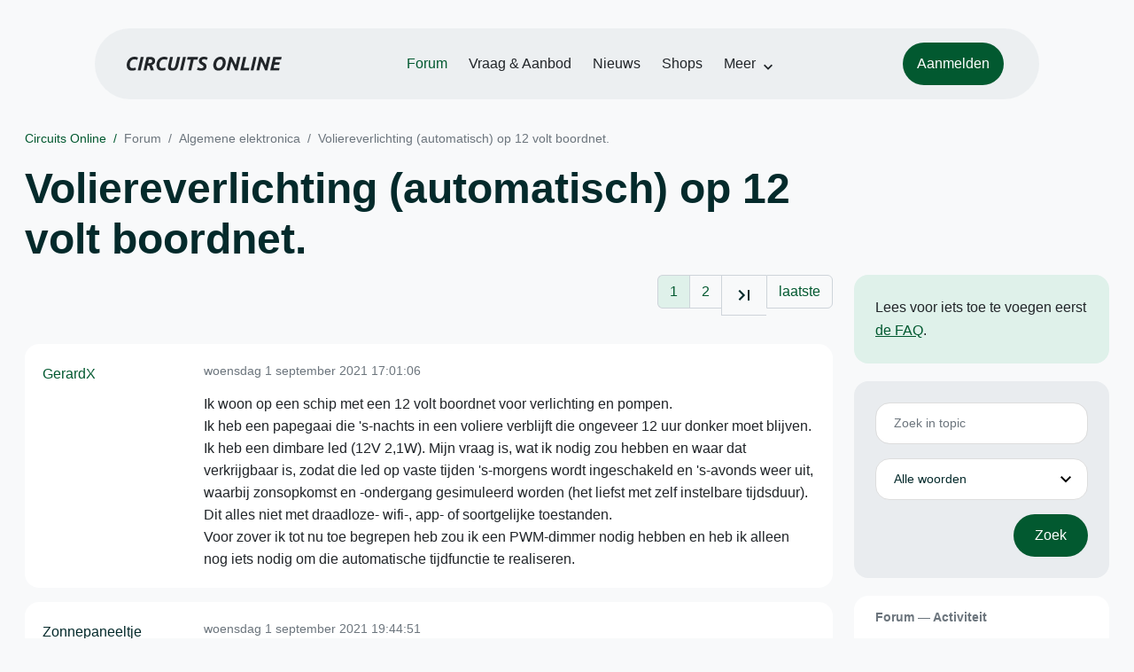

--- FILE ---
content_type: text/html; charset=ISO-8859-15
request_url: https://www.circuitsonline.net/forum/view/message/2289805
body_size: 13233
content:
<!DOCTYPE html>
<html lang="nl" class="style-automode style-normal">
<head>
  <meta http-equiv="Content-Type" content="text/html; charset=ISO-8859-15">
  <meta name="viewport" content="width=device-width,initial-scale=1">
  <title>Voliereverlichting (automatisch) op 12 volt boordnet. - Forum - Circuits Online</title>
  <link rel="stylesheet" href="/min?g=twentyfour-theme-css&amp;v=voFBUdfRb3ZJl4SGK7Dh4pf6ULA">

  <link rel="alternate" title="Circuits Online RSS feed" type="application/atom+xml" href="/rss">
  <meta name="author" content="Stichting Circuits Online">
  <link rel="shortcut icon" href="/favicon.ico">
  <script type="application/json" id="clientData">{"low_reso_form_action":"\/site-preference?type=low_reso","analytics":{"base_url":"https:\/\/analytics.circuitsonline.net\/","site_id":"1","sidebar":"yes","font":"default"}}</script>  <script src="/min?g=twentyfour-theme-js&amp;v=vwSmn05Lt8lutFRcFvYSBowqV0g" defer></script>
<script src="/min?g=forum.first-unread-js&amp;v=12QznLHFQV7ehLAmDmnVSTaDh7Q" defer></script>
<script src="/min?g=set-active-js&amp;v=WbdGP6txO090A4Di63RBPBbdy_0" defer></script>

</head>
<body>

            

<div class="main-navigation">
  <div class="main-navigation__row">
    <nav class="main-navigation__nav navbar navbar-expand js-set-active">
      <div class="container-fluid">
        <a href="/" class="navbar-brand"><img src="/assets/images/logo.svg?v=TZwq5KgQQh6qJscctdGOAAhuXtE" class="logo" alt="Circuits Online logo"><img src="/assets/images/logo-dark.svg?v=IV74dOVWBUje4259yBH_0CsgzXQ" class="logo-dark" alt="Circuits Online logo"></a>
        <ul class="navbar-nav">
                      <li class="nav-item"><a class="nav-link" href="/forum">Forum</a></li>
                      <li class="nav-item"><a class="nav-link" href="/aanbod">Vraag &amp; Aanbod</a></li>
                      <li class="nav-item"><a class="nav-link" href="/nieuws">Nieuws</a></li>
                      <li class="nav-item"><a class="nav-link" href="/shops">Shops</a></li>
                    <li class="nav-item dropdown">
            <a class="nav-link dropdown-toggle" href="#" role="button" data-bs-toggle="dropdown" aria-expanded="false">Meer</a>
            <ul class="dropdown-menu">
                              <li><a class="dropdown-item" href="/artikelen">Artikelen</a></li>
                              <li><a class="dropdown-item" href="/schakelingen">Schakelingen</a></li>
                              <li><a class="dropdown-item" href="/download">Downloads</a></li>
                              <li><a class="dropdown-item" href="/doneren">Doneren</a></li>
                              <li><a class="dropdown-item" href="/links">Links</a></li>
                              <li><a class="dropdown-item" href="/contact">Contact</a></li>
                          </ul>
          </li>
        </ul>
        <div class="main-navigation__account">
                      <a href="/my/login" class="btn">
              <span>Aanmelden</span>
              <svg class="icon icon--person" aria-hidden="true" focusable="false"><use xlink:href="/assets/images/icons.svg?v=O7jJGy0W9ch--tQExxxFdN9M86k#person"></use></svg>
            </a>
                  </div>
        <button class="btn main-navigation__offcanvas-button" type="button" data-bs-toggle="offcanvas" data-bs-target="#mainNavigationOffcanvas" aria-controls="mainNavigationOffcanvas"><span class="navbar-toggler-icon"></span></button>
      </div>
    </nav>
  </div>
</div>

<div class="main-navigation-offcanvas offcanvas offcanvas-end js-set-active" tabindex="-1" id="mainNavigationOffcanvas">
  <button type="button" class="btn btn-close" data-bs-dismiss="offcanvas" aria-label="Sluiten"><svg class="icon icon--close" aria-hidden="true" focusable="false"><use xlink:href="/assets/images/icons.svg?v=O7jJGy0W9ch--tQExxxFdN9M86k#close"></use></svg></button>
  <div class="offcanvas-body">
    <ul class="main-navigation-offcanvas__primary nav flex-column">
              <li class="nav-item"><a class="nav-link" href="/forum">Forum</a></li>
              <li class="nav-item"><a class="nav-link" href="/aanbod">Vraag &amp; Aanbod</a></li>
              <li class="nav-item"><a class="nav-link" href="/nieuws">Nieuws</a></li>
              <li class="nav-item"><a class="nav-link" href="/shops">Shops</a></li>
          </ul>
    <ul class="main-navigation-offcanvas__secondary nav flex-column">
              <li class="nav-item"><a class="nav-link" href="/artikelen">Artikelen</a></li>
              <li class="nav-item"><a class="nav-link" href="/schakelingen">Schakelingen</a></li>
              <li class="nav-item"><a class="nav-link" href="/download">Downloads</a></li>
              <li class="nav-item"><a class="nav-link" href="/doneren">Doneren</a></li>
              <li class="nav-item"><a class="nav-link" href="/links">Links</a></li>
              <li class="nav-item"><a class="nav-link" href="/contact">Contact</a></li>
          </ul>
  </div>
</div>

      
            
      
                                    <div class="container" itemscope itemtype="https://schema.org/DiscussionForumPosting">
        <div class="row">
      <div class="content--forum content--forum-topic order-1 col-xl-9 content">
        <div class="content__head">
          <nav class="content__head__breadcrumb" aria-label="Kruimelpad"><ol><li><a href="/">Circuits Online</a></li><li><a href="/forum">Forum</a></li><li><a href="/forum/section/5">Algemene elektronica</a></li><li><a href="/forum/view/155560">Voliereverlichting (automatisch) op 12 volt boordnet.</a></li></ol></nav>
          <h1 itemprop="headline">Voliereverlichting (automatisch) op 12 volt boordnet.</h1>

                  </div>
      </div>
    </div>
    <div class="row">
      <aside class="col-xl-3 order-2">
                  
<div class="sidebar sidebar--forum-info sidebar--forum-info--show-mobile">
    <div class="sidebar__content">
                  <p>Lees voor iets toe te voegen eerst <a href="/forum/faq">de FAQ</a>.</p>
      
            
      </div>
</div>
                  <div class="sidebar sidebar--forum-topic-search">
  <div class="sidebar__content">
      <div class="alert alert-danger form-errors form-errors--empty" id="forum_topic_search_errors">
    <svg class="icon icon--dangerous" aria-hidden="true" focusable="false"><use href="/assets/images/icons.svg?v=O7jJGy0W9ch--tQExxxFdN9M86k#dangerous"></use></svg>
    <ul>
          </ul>
  </div>


<form class="form coForm" method="get" name="forum_topic_search" action="/forum/view/155560">
          <div class="form--forum_topic_search">
                                                    
                          
        <div class="form-element form-element--text" id="forum_topic_search_query">
                      <label class="form-label" for="forum-topic-search-query--Xgl2qLPDU7w">Zoek</label>
              <input class="form-control formText" placeholder="Zoek in topic" id="forum-topic-search-query--Xgl2qLPDU7w" type="text" name="query" value>

                            </div>
                                                
        
        <div class="form-element form-element--select" id="forum_topic_search_mode">
                      <label class="form-label">Modus</label>
            <select class="form-select formSelect" name="mode">
      <option value="and" selected>Alle woorden</option>
      <option value="or">E&eacute;n of meer woorden</option>
      <option value="user">Gebruiker</option>
  </select>
                            </div>
          
          <button type="submit" class="btn btn-primary">Zoek</button>
            </div>
</form>
  </div>
</div>

                  
<div class="tracker tracker--forum">
  <div class="tracker__head">
    <h6><a href="/forum/active">Forum &#x2014; Activiteit</a></h6>
  </div>
  <ol class="listing listing--small listing--forum-tracker">
                <li class="list-item" data-is-new-stamp="1768476564">
        <span class="image"><svg class="icon icon--description" aria-hidden="true" focusable="false"><use href="/assets/images/icons.svg?v=O7jJGy0W9ch--tQExxxFdN9M86k#description"></use></svg></span>
        <div>
          <div>
            <h6><a href="/forum/view/170970/last" rel="nofollow">OR-schakeling mbv diode</a></h6>
            <span class="meta">15 jan 2026, 12:29 &#x2014; fred101</span>
          </div>
        </div>
      </li>
                <li class="list-item" data-is-new-stamp="1768471156">
        <span class="image"><svg class="icon icon--description" aria-hidden="true" focusable="false"><use href="/assets/images/icons.svg?v=O7jJGy0W9ch--tQExxxFdN9M86k#description"></use></svg></span>
        <div>
          <div>
            <h6><a href="/forum/view/170959/last" rel="nofollow">V-Cuts in Kicad</a></h6>
            <span class="meta">15 jan 2026, 10:59 &#x2014; Arco</span>
          </div>
        </div>
      </li>
                <li class="list-item" data-is-new-stamp="1768470983">
        <span class="image"><svg class="icon icon--description" aria-hidden="true" focusable="false"><use href="/assets/images/icons.svg?v=O7jJGy0W9ch--tQExxxFdN9M86k#description"></use></svg></span>
        <div>
          <div>
            <h6><a href="/forum/view/169440/last" rel="nofollow">Hall-effect &#039;encoder&#039; signaal omzetten naar kwadratuur encoder signaal</a></h6>
            <span class="meta">15 jan 2026, 10:56 &#x2014; Corné 12</span>
          </div>
        </div>
      </li>
                <li class="list-item" data-is-new-stamp="1768469616">
        <span class="image"><svg class="icon icon--description" aria-hidden="true" focusable="false"><use href="/assets/images/icons.svg?v=O7jJGy0W9ch--tQExxxFdN9M86k#description"></use></svg></span>
        <div>
          <div>
            <h6><a href="/forum/view/170969/last" rel="nofollow">Hoofdtelefoon MT logic HP84 richting gevoelig.</a></h6>
            <span class="meta">15 jan 2026, 10:33 &#x2014; Sine</span>
          </div>
        </div>
      </li>
      </ol>
</div>

                  
<div class="tracker tracker--aanbod">
  <div class="tracker__head">
    <h6><a href="/aanbod">Vraag &amp; Aanbod &#x2014; Activiteit</a></h6>
  </div>
  <ol class="listing listing--small listing--aanbod-tracker">
                <li class="list-item" data-is-new-stamp="1768423970">
        <span class="image"><svg class="icon icon--shopping-bag" aria-hidden="true" focusable="false"><use href="/assets/images/icons.svg?v=O7jJGy0W9ch--tQExxxFdN9M86k#shopping_bag"></use></svg></span>
        <div>
          <div>
            <h6><a href="/aanbod/35429/componenten/gallen-16v8-en-20v8.html">Gallen 16V8 en 20V8</a></h6>
            <span class="meta">14 jan 2026, 21:52 &#x2014; Electronica_Shop</span>
          </div>
        </div>
      </li>
                <li class="list-item" data-is-new-stamp="1768330906">
        <span class="image"><svg class="icon icon--shopping-bag" aria-hidden="true" focusable="false"><use href="/assets/images/icons.svg?v=O7jJGy0W9ch--tQExxxFdN9M86k#shopping_bag"></use></svg></span>
        <div>
          <div>
            <h6><a href="/aanbod/35428/gereedschap/creality-3d-falcon-a1-laser-engraver.html">Creality 3D Falcon A1 Laser Engraver</a></h6>
            <span class="meta">13 jan 2026, 20:01 &#x2014; Stynus</span>
          </div>
        </div>
      </li>
                <li class="list-item" data-is-new-stamp="1768306057">
        <span class="image"><svg class="icon icon--shopping-bag" aria-hidden="true" focusable="false"><use href="/assets/images/icons.svg?v=O7jJGy0W9ch--tQExxxFdN9M86k#shopping_bag"></use></svg></span>
        <div>
          <div>
            <h6><a href="/aanbod/35425/audio-en-video/cijber-shot-css-hd2.html">cijber-shot css-hd2</a></h6>
            <span class="meta">13 jan 2026, 13:07 &#x2014; winands</span>
          </div>
        </div>
      </li>
                <li class="list-item" data-is-new-stamp="1768151896">
        <span class="image"><svg class="icon icon--shopping-bag" aria-hidden="true" focusable="false"><use href="/assets/images/icons.svg?v=O7jJGy0W9ch--tQExxxFdN9M86k#shopping_bag"></use></svg></span>
        <div>
          <div>
            <h6><a href="/aanbod/35421/overige/gereserveert-computerset-met-w11-ssd-en-linux-mint-ssd.html">Gereserveert - Computerset met W11 SSD en! Linux Mint SSD</a></h6>
            <span class="meta">11 jan 2026, 18:18 &#x2014; blackdog</span>
          </div>
        </div>
      </li>
      </ol>
</div>

              </aside>
      <article class="content--forum content--forum-topic order-1 col-xl-9 content">
        <div class="content__content">
                      <link itemprop="url" href="/forum/view/155560">
  <meta itemprop="datePublished" content="2021-09-01T17:01:06+02:00">
<div itemprop="interactionStatistic" itemscope itemtype="https://schema.org/InteractionCounter">
  <meta itemprop="interactionType" content="https://schema.org/CommentAction">
  <meta itemprop="userInteractionCount" content="39">
</div>



<div class="forum-topic-header forum-topic-header--has-pager">
  <div><a href="#" class="btn btn-primary btn-icon btn-sm"><svg class="icon icon--arrow-downward" aria-hidden="true" focusable="false"><use href="/assets/images/icons.svg?v=O7jJGy0W9ch--tQExxxFdN9M86k#arrow_downward"></use></svg>Eerste ongelezen bericht</a></div>
  <nav class="pager" role="navigation"><ul><li class="is-active"><a href="/forum/view/155560/1">1</a></li><li><a href="/forum/view/155560/2">2</a></li><li><a href="/forum/view/155560/2" title="Laatste pagina"><svg class="icon icon--last_page"><use xlink:href="/assets/images/icons.svg#last_page"></use></svg></a></li><li><a href="/forum/view/155560/last" rel="nofollow">laatste</a></li></ul></nav>
</div>

                                                                                                                                                          
  
  <div class="user-message-list user-message-list--forum">
          <div class="user-message-list__message user-message-list__message--topicstart" data-id="2289805" data-timestamp="1630508466">
        <div class="user-message-list__message__name" itemprop="author" itemscope itemtype="https://schema.org/Person">
          <h6 itemprop="name">
                          <a href="/forum/user/64087" class="is-starter" title="GerardX (topic starter)" itemprop="url">
                GerardX
              </a>
                      </h6>
                                      </div>
        <div class="user-message-list__message__content">
          <div class="user-message-list__message__content__meta">
            <div class="user-message-list__message__content__meta__date" >
              <a id="2289805" href="/forum/view/message/2289805#2289805" rel="nofollow">              <time datetime="2021-09-01T17:01:06+02:00">woensdag 1 september 2021 17:01:06</time>              </a>            </div>
            <div class="user-message-list__message__content__meta__icons">
              
            </div>
          </div>
          <div class="user-message-list__message__content__content" itemprop="text">
            <p>Ik woon op een schip met een 12 volt boordnet voor verlichting en pompen.<br>Ik heb een papegaai die &#039;s-nachts in een voliere verblijft die ongeveer 12 uur donker moet blijven.<br>Ik heb een dimbare led (12V 2,1W). Mijn vraag is, wat ik nodig zou hebben en waar dat verkrijgbaar is, zodat die led op vaste tijden &#039;s-morgens wordt ingeschakeld en &#039;s-avonds weer uit, waarbij zonsopkomst en -ondergang gesimuleerd worden (het liefst met zelf instelbare tijdsduur). Dit alles niet met draadloze- wifi-, app- of soortgelijke toestanden.<br>Voor zover ik tot nu toe begrepen heb zou ik een PWM-dimmer nodig hebben en heb ik alleen nog iets nodig om die automatische tijdfunctie te realiseren.</p>

                      </div>
          
        </div>
        <div class="user-message-list__message__icons">
          
        </div>
      </div>
          <div class="user-message-list__message" data-id="2289853" data-timestamp="1630518291" itemprop="comment" itemscope itemtype="https://schema.org/Comment">
        <div class="user-message-list__message__name" itemprop="author" itemscope itemtype="https://schema.org/Person">
          <h6 itemprop="name">
                          <a href="/forum/user/17721" class="user" title="Zonnepaneeltje" itemprop="url">
                Zonnepaneeltje
              </a>
                      </h6>
                                      </div>
        <div class="user-message-list__message__content">
          <div class="user-message-list__message__content__meta">
            <div class="user-message-list__message__content__meta__date" >
              <a id="2289853" href="/forum/view/message/2289853#2289853" rel="nofollow">              <time datetime="2021-09-01T19:44:51+02:00" itemprop="dateCreated">woensdag 1 september 2021 19:44:51</time>              </a>            </div>
            <div class="user-message-list__message__content__meta__icons">
              
            </div>
          </div>
          <div class="user-message-list__message__content__content" itemprop="text">
            <p>Zoiets?<br><a href="https://www.dimmersystem.com/en/p/automatic-dimmer-timer-12-24v-led" target="_blank" rel="nofollow noopener">https://www.dimmersystem.com/en/p/automatic-dimmer-timer-12-24v-led</a></p>

                      </div>
          
        </div>
        <div class="user-message-list__message__icons">
          
        </div>
      </div>
          <div class="user-message-list__message" data-id="2289876" data-timestamp="1630524432" itemprop="comment" itemscope itemtype="https://schema.org/Comment">
        <div class="user-message-list__message__name" itemprop="author" itemscope itemtype="https://schema.org/Person">
          <h6 itemprop="name">
                          <a href="/forum/user/64087" class="is-starter" title="GerardX (topic starter)" itemprop="url">
                GerardX
              </a>
                      </h6>
                                      </div>
        <div class="user-message-list__message__content">
          <div class="user-message-list__message__content__meta">
            <div class="user-message-list__message__content__meta__date" >
              <a id="2289876" href="/forum/view/message/2289876#2289876" rel="nofollow">              <time datetime="2021-09-01T21:27:12+02:00" itemprop="dateCreated">woensdag 1 september 2021 21:27:12</time>              </a>            </div>
            <div class="user-message-list__message__content__meta__icons">
              
            </div>
          </div>
          <div class="user-message-list__message__content__content" itemprop="text">
            <blockquote class="ubbq"><p><a href="/forum/view/message/2289853#2289853" class="quote">Op 1 september 2021 19:44:51 schreef Zonnepaneeltje</a>:<br>Zoiets?<br><a href="https://www.dimmersystem.com/en/p/automatic-dimmer-timer-12-24v-led" target="_blank" rel="nofollow noopener">https://www.dimmersystem.com/en/p/automatic-dimmer-timer-12-24v-led</a></p></blockquote><p>Ja, dit lijkt precies wat ik zoek <img class="smilie" src="/images/smilies/smile.gif" alt=":)">. Helaas wordt er geen merk en type genoemd, zodat het moeilijk was om een Nederlandse leverancier te vinden. Maar gezocht middels &quot;Afbeeldingen&quot; van Startpage.nl vond ik dat deze onder verschillende merk-/typenamen wordt aangeboden, waaronder &quot;Time12V&quot; voor 33,20 bij solarfence.nl.<br>Nu nog een oplossing vinden dat bij daglicht binnen de geprogrammeerde tijd, het licht niet blijft branden. Maar eerst maar eens kijken of ik wat ik met deze dimmer kan realiseren.</p>

                      </div>
          
        </div>
        <div class="user-message-list__message__icons">
          
        </div>
      </div>
          <div class="user-message-list__message" data-id="2289884" data-timestamp="1630527221" itemprop="comment" itemscope itemtype="https://schema.org/Comment">
        <div class="user-message-list__message__name" itemprop="author" itemscope itemtype="https://schema.org/Person">
          <h6 itemprop="name">
                          <a href="/forum/user/23010" class="user" title="maus0611" itemprop="url">
                maus0611
              </a>
                      </h6>
                                      </div>
        <div class="user-message-list__message__content">
          <div class="user-message-list__message__content__meta">
            <div class="user-message-list__message__content__meta__date" >
              <a id="2289884" href="/forum/view/message/2289884#2289884" rel="nofollow">              <time datetime="2021-09-01T22:13:41+02:00" itemprop="dateCreated">woensdag 1 september 2021 22:13:41</time>              </a>            </div>
            <div class="user-message-list__message__content__meta__icons">
              
            </div>
          </div>
          <div class="user-message-list__message__content__content" itemprop="text">
            <p>Het licht na de dimmer nog eens laten schakelen door een tijdklok. Die bestaan als dinrail versie en die kunnen vaak iets schakelen buiten hun eigen voeding om.</p>

                      </div>
          
        </div>
        <div class="user-message-list__message__icons">
          
        </div>
      </div>
          <div class="user-message-list__message" data-id="2289891" data-timestamp="1630528204" itemprop="comment" itemscope itemtype="https://schema.org/Comment">
        <div class="user-message-list__message__name" itemprop="author" itemscope itemtype="https://schema.org/Person">
          <h6 itemprop="name">
                          <a href="/forum/user/64087" class="is-starter" title="GerardX (topic starter)" itemprop="url">
                GerardX
              </a>
                      </h6>
                                      </div>
        <div class="user-message-list__message__content">
          <div class="user-message-list__message__content__meta">
            <div class="user-message-list__message__content__meta__date" >
              <a id="2289891" href="/forum/view/message/2289891#2289891" rel="nofollow">              <time datetime="2021-09-01T22:30:04+02:00" itemprop="dateCreated">woensdag 1 september 2021 22:30:04</time>              </a>            </div>
            <div class="user-message-list__message__content__meta__icons">
              
            </div>
          </div>
          <div class="user-message-list__message__content__content" itemprop="text">
            <blockquote class="ubbq"><p><a href="/forum/view/message/2289884#2289884" class="quote">Op 1 september 2021 22:13:41 schreef maus0611</a>:<br>Het licht na de dimmer nog eens laten schakelen door een tijdklok. Die bestaan als dinrail versie en die kunnen vaak iets schakelen buiten hun eigen voeding om.</p></blockquote><p>Ik denk toch niet dat dat de oplossing is. Immers, wanneer ik de dimmer laat opschakelen van 0 naar 100% in een half uur vanaf 07.30 uur en laat afschakelen van 100 naar 0% vanaf 19.30 uur is de tijd daartussen wanneer er volop daglicht is, nogal verschillend &#039;s-zomers of &#039;s-winters. Dus denk ik dat ik het meer in de richting van een lichtgevoelige schakelaar moet zoeken want ik denk niet dat al deze functies, zeker niet op basis van een ingangsspanning van 12 volt, in 1 apparaat te vinden zijn.<br>Ook moet ik er nog voor zorgen dat de nachtkooi buiten die tijd donker is ook in de zomer. Dat denk ik te kunnen realiseren door een goed afsluitbaar rolgordijn waarvan een motortje door een tijdschakelaar bedient wordt. Maar ... stap voor stap. <img class="smilie" src="/images/smilies/smile.gif" alt=":)"></p>

                      </div>
          
        </div>
        <div class="user-message-list__message__icons">
          
        </div>
      </div>
          <div class="user-message-list__message" data-id="2289914" data-timestamp="1630532406" itemprop="comment" itemscope itemtype="https://schema.org/Comment">
        <div class="user-message-list__message__name" itemprop="author" itemscope itemtype="https://schema.org/Person">
          <h6 itemprop="name">
                          <a href="/forum/user/41889" class="user" title="K7Jz" itemprop="url">
                K7Jz
              </a>
                      </h6>
                                      </div>
        <div class="user-message-list__message__content">
          <div class="user-message-list__message__content__meta">
            <div class="user-message-list__message__content__meta__date" >
              <a id="2289914" href="/forum/view/message/2289914#2289914" rel="nofollow">              <time datetime="2021-09-01T23:40:06+02:00" itemprop="dateCreated">woensdag 1 september 2021 23:40:06</time>              </a>            </div>
            <div class="user-message-list__message__content__meta__icons">
              
            </div>
          </div>
          <div class="user-message-list__message__content__content" itemprop="text">
            <p>Arduinokloontje, datum en tijd erin, astrotabelletje.</p><p>(Ik zou zelf een ESP nemen, tijd synchroniseren via WiFi, dimmer aanpassen  ia wifi, maar ik respecteer je wens <img class="smilie" src="/images/smilies/wink.gif" alt=";)"></p>

                      </div>
          
        </div>
        <div class="user-message-list__message__icons">
          
        </div>
      </div>
          <div class="user-message-list__message" data-id="2289918" data-timestamp="1630547431" itemprop="comment" itemscope itemtype="https://schema.org/Comment">
        <div class="user-message-list__message__name" itemprop="author" itemscope itemtype="https://schema.org/Person">
          <h6 itemprop="name">
                          <a href="/forum/user/64087" class="is-starter" title="GerardX (topic starter)" itemprop="url">
                GerardX
              </a>
                      </h6>
                                      </div>
        <div class="user-message-list__message__content">
          <div class="user-message-list__message__content__meta">
            <div class="user-message-list__message__content__meta__date" >
              <a id="2289918" href="/forum/view/message/2289918#2289918" rel="nofollow">              <time datetime="2021-09-02T03:50:31+02:00" itemprop="dateCreated">donderdag 2 september 2021 03:50:31</time>              </a>            </div>
            <div class="user-message-list__message__content__meta__icons">
              
            </div>
          </div>
          <div class="user-message-list__message__content__content" itemprop="text">
            <blockquote class="ubbq"><p><a href="/forum/view/message/2289914#2289914" class="quote">Op 1 september 2021 23:40:06 schreef K7Jz</a>:<br>Arduinokloontje, datum en tijd erin, astrotabelletje.</p></blockquote><p>Voor insiders waarschijnlijk begrijpelijk, maar ik snap hier niets van. Graag dus wat uitleg. Ik heb wel nog een Raspberry Pi over. Dacht dat Arduino ook zoiets was.</p><blockquote class="ubbq"><p>(Ik zou zelf een ESP nemen, tijd synchroniseren via WiFi, dimmer aanpassen  via wifi, maar ik respecteer je wens <img class="smilie" src="/images/smilies/wink.gif" alt=";)">).</p></blockquote><p>WAT is een ESP? HOE synchroniseer je tijd via Wifi? HOE pas je een dimmer aan via Wifi? Je ziet dat dit allemaal hocus pocus voor mij is en dit dus blijft, zonder een stap voor stap HOE-verhaal. <img class="smilie" src="/images/smilies/frown.gif" alt=":("><br>Dit is net zoiets als &quot;Bak een taart&quot; zonder (goed) recept. <img class="smilie" src="/images/smilies/wink.gif" alt=";)"></p>

                      </div>
          
        </div>
        <div class="user-message-list__message__icons">
          
        </div>
      </div>
          <div class="user-message-list__message" data-id="2289921" data-timestamp="1630560936" itemprop="comment" itemscope itemtype="https://schema.org/Comment">
        <div class="user-message-list__message__name" itemprop="author" itemscope itemtype="https://schema.org/Person">
          <h6 itemprop="name">
                          <a href="/forum/user/17721" class="user" title="Zonnepaneeltje" itemprop="url">
                Zonnepaneeltje
              </a>
                      </h6>
                                      </div>
        <div class="user-message-list__message__content">
          <div class="user-message-list__message__content__meta">
            <div class="user-message-list__message__content__meta__date" >
              <a id="2289921" href="/forum/view/message/2289921#2289921" rel="nofollow">              <time datetime="2021-09-02T07:35:36+02:00" itemprop="dateCreated">donderdag 2 september 2021 07:35:36</time>              </a>            </div>
            <div class="user-message-list__message__content__meta__icons">
              
            </div>
          </div>
          <div class="user-message-list__message__content__content" itemprop="text">
            <p>Ja, wat een onzin dat alles tegenwoordig maar via wifi of zelfs via internet moet.<br>Zowel de tijd als je verlichting als je gordijn kun je met een arduino doen.<br>Lees je maar eens in in Arduino.</p>

                      </div>
          
        </div>
        <div class="user-message-list__message__icons">
          
        </div>
      </div>
          <div class="user-message-list__message" data-id="2289923" data-timestamp="1630563116" itemprop="comment" itemscope itemtype="https://schema.org/Comment">
        <div class="user-message-list__message__name" itemprop="author" itemscope itemtype="https://schema.org/Person">
          <h6 itemprop="name">
                          <a href="/forum/user/8231" class="user" title="Lucky Luke" itemprop="url">
                Lucky Luke
              </a>
                      </h6>
                                          <p class="user-message-list__message__name__signature"><a href="https://www.eluke.nl" target="_blank" rel="nofollow noopener">Eluke.nl</a> | handgetypt | I&#039;m a poor, lonesome cowboy, with a long, long way to go.</p>
                  </div>
        <div class="user-message-list__message__content">
          <div class="user-message-list__message__content__meta">
            <div class="user-message-list__message__content__meta__date" >
              <a id="2289923" href="/forum/view/message/2289923#2289923" rel="nofollow">              <time datetime="2021-09-02T08:11:56+02:00" itemprop="dateCreated">donderdag 2 september 2021 08:11:56</time>              </a>            </div>
            <div class="user-message-list__message__content__meta__icons">
              
            </div>
          </div>
          <div class="user-message-list__message__content__content" itemprop="text">
            <blockquote class="ubbq"><p><a href="/forum/view/message/2289805#2289805" class="quote">Op 1 september 2021 17:01:06 schreef GerardX</a>:.<br>Voor zover ik tot nu toe begrepen heb zou ik een PWM-dimmer nodig hebben en heb ik alleen nog iets nodig om die automatische tijdfunctie te realiseren.</p></blockquote><p>PWM knippert (zo snel dat &lsquo;normale stervelingen&rsquo; het normaal gesproken niet zien*), ik weet niet hoe snel een vogel kijkt en of die dat geknipper kunnen zien. Maar met een regelbare stroombron ben je daar van af, die knippert niet. In dit stadium van je project misschien teveel een detail maar dan is het maar vast genoemd. Het blijft nog steeds een dimmer, daar ging het om.</p><p>Overigens helemaal met je eens dat WiFi toestanden niet nodig zijn.</p><p>Wil je zelf iets bouwen of hoop je dat er iets kant-en-klaars te koop is?<br>Indien zelf bouwen: met modules als schakelklokken en schemerschakelaars, etc, of met lose condensatortjes, weerstandjes, transistortjes en dingen als Arduino of Raspberry Pi?</p><p>(Raspberry Pi is &ldquo;gooi er een computer tegenaan&rdquo; met alle problemen die daar weer bij kunnen komen: corrupt geraakte geheugenkaarten en een stroomverbruik waarbij de lamp overdag uitdoen met een computer zuiniger had gekund door de lamp aan te laten en de computer weg te laten&hellip; goed, goed, goed, met een read-only operating system, een goed merk geheugenkaart, en een zuinige slaapstand is daar misschien een mouw aan te passen&hellip; maar net als &lsquo;wifi toestanden&rsquo; wordt het een complex en onbetrouwbaar geheel)</p><p>*) behalve als er iets beweegt, dan krijg je stroboscopische effecten. En dan zijn er nog de niet-normale stervelingen&hellip; die bijvoorbeeld  dat geknipper sneller opvalt. Maarja, de gemiddelde normale sterveling heeft ook geen papegaai en woont gewoon saaiweg in een flatje of rijtjeshuis&hellip;</p>

                      </div>
          
        </div>
        <div class="user-message-list__message__icons">
          
        </div>
      </div>
          <div class="user-message-list__message" data-id="2289928" data-timestamp="1630565493" itemprop="comment" itemscope itemtype="https://schema.org/Comment">
        <div class="user-message-list__message__name" itemprop="author" itemscope itemtype="https://schema.org/Person">
          <h6 itemprop="name">
                          <a href="/forum/user/64087" class="is-starter" title="GerardX (topic starter)" itemprop="url">
                GerardX
              </a>
                      </h6>
                                      </div>
        <div class="user-message-list__message__content">
          <div class="user-message-list__message__content__meta">
            <div class="user-message-list__message__content__meta__date" >
              <a id="2289928" href="/forum/view/message/2289928#2289928" rel="nofollow">              <time datetime="2021-09-02T08:51:33+02:00" itemprop="dateCreated">donderdag 2 september 2021 08:51:33</time>              </a>            </div>
            <div class="user-message-list__message__content__meta__icons">
              
            </div>
          </div>
          <div class="user-message-list__message__content__content" itemprop="text">
            <blockquote class="ubbq"><p><a href="/forum/view/message/2289921#2289921" class="quote">Op 2 september 2021 07:35:36 schreef Zonnepaneeltje</a>:<br>Ja, wat een onzin dat alles tegenwoordig maar via wifi of zelfs via internet moet.</p></blockquote><p>Nou van &quot;moeten&quot; is meestal geen sprake, maar een toenemend aantal mensen denkt, dat dat de heilige graal is. Ik ben meestal meer van het mechanische omdat dat nog te volgen is (voor mij) <img class="smilie" src="/images/smilies/wink.gif" alt=";)">.</p><blockquote class="ubbq"><p>Zowel de tijd als je verlichting als je gordijn kun je met een arduino doen.<br>Lees je maar eens in in Arduino.</p></blockquote><p>Geef eens een voorzet dan, voordat ik het bekende bos in duik <img class="smilie" src="/images/smilies/smile.gif" alt=":)">.</p>

                      </div>
          
        </div>
        <div class="user-message-list__message__icons">
          
        </div>
      </div>
          <div class="user-message-list__message" data-id="2289930" data-timestamp="1630565868" itemprop="comment" itemscope itemtype="https://schema.org/Comment">
        <div class="user-message-list__message__name" itemprop="author" itemscope itemtype="https://schema.org/Person">
          <h6 itemprop="name">
                          <a href="/forum/user/64087" class="is-starter" title="GerardX (topic starter)" itemprop="url">
                GerardX
              </a>
                      </h6>
                                      </div>
        <div class="user-message-list__message__content">
          <div class="user-message-list__message__content__meta">
            <div class="user-message-list__message__content__meta__date" >
              <a id="2289930" href="/forum/view/message/2289930#2289930" rel="nofollow">              <time datetime="2021-09-02T08:57:48+02:00" itemprop="dateCreated">donderdag 2 september 2021 08:57:48</time>              </a>            </div>
            <div class="user-message-list__message__content__meta__icons">
              
            </div>
          </div>
          <div class="user-message-list__message__content__content" itemprop="text">
            <blockquote class="ubbq"><p><a href="/forum/view/message/2289923#2289923" class="quote">Op 2 september 2021 08:11:56 schreef Lucky Luke</a>:<br>[...]<br>Wil je zelf iets bouwen of hoop je dat er iets kant-en-klaars te koop is?</p></blockquote><p>Het laatste.</p><blockquote class="ubbq"><p>Raspberry Pi is &ldquo;gooi er een computer tegenaan&rdquo; met alle problemen die daar weer bij kunnen komen: </p></blockquote><p>Dat voorzie ik <img class="smilie" src="/images/smilies/wink.gif" alt=";)">. Als er een programmaatje zou zijn waarvan ik simpelweg een kopie op een Pi zou kunnen zetten en de parameters makkelijk aan zou kunnen passen, zou ik dat niettemin kunnen overwegen, maar dat verwacht ik niet.</p><blockquote class="ubbq"><p>Maar ja, de gemiddelde normale sterveling heeft ook geen papegaai en woont gewoon saaiweg in een flatje of rijtjeshuis&hellip;</p></blockquote><p>Yep, maar dat is nou weer niets voor mij <img class="smilie" src="/images/smilies/smile.gif" alt=":)">.</p>

                      </div>
          
        </div>
        <div class="user-message-list__message__icons">
          
        </div>
      </div>
          <div class="user-message-list__message" data-id="2289935" data-timestamp="1630569363" itemprop="comment" itemscope itemtype="https://schema.org/Comment">
        <div class="user-message-list__message__name" itemprop="author" itemscope itemtype="https://schema.org/Person">
          <h6 itemprop="name">
                          <a href="/forum/user/37846" class="user" title="buckfast_beekeeper" itemprop="url">
                buckfast_beekeeper
              </a>
                      </h6>
                                          <p class="user-message-list__message__name__signature">Van Lambiek wordt goede geuze gemaakt.</p>
                  </div>
        <div class="user-message-list__message__content">
          <div class="user-message-list__message__content__meta">
            <div class="user-message-list__message__content__meta__date" >
              <a id="2289935" href="/forum/view/message/2289935#2289935" rel="nofollow">              <time datetime="2021-09-02T09:56:03+02:00" itemprop="dateCreated">donderdag 2 september 2021 09:56:03</time>              </a>            </div>
            <div class="user-message-list__message__content__meta__icons">
              
            </div>
          </div>
          <div class="user-message-list__message__content__content" itemprop="text">
            <p>Je hebt tijdklokken waar er rekening wordt gehouden met de zonnecyclus. Eenvoudiger is een tijdklok te nemen met een lichtsensor. Die stel je dan bijvoorbeeld in dat er tussen 7h en 19h het licht mag aangaan indien er te weinig omgevingslicht is. </p><p>Voor het verduisteren in de zomermaanden zal je een andere oplossing moeten zoeken. Dan ga je toch weer snel bij een ESP8266, ESP32 of arduino achtig iets uitkomen. De tijden van zonsopgang en zonsondergang kunnen eenvoudig van het internet gehaald. Zelfs plaatsafhankelijk. <a href="http://api.sunrise-sunset.org/json?lat=52&amp;lng=4&amp;date=today" target="_blank" rel="nofollow noopener">http://api.sunrise-sunset.org/json?lat=52&amp;lng=4&amp;date=today</a></p><p>Een collega van me heeft meerdere ara&#039;s en andere papegaai achtigen zitten. Nog nooit gehoord dat die ze ging verduisteren.</p>

                      </div>
          
        </div>
        <div class="user-message-list__message__icons">
          
        </div>
      </div>
          <div class="user-message-list__message" data-id="2289942" data-timestamp="1630571629" itemprop="comment" itemscope itemtype="https://schema.org/Comment">
        <div class="user-message-list__message__name" itemprop="author" itemscope itemtype="https://schema.org/Person">
          <h6 itemprop="name">
                          <a href="/forum/user/64087" class="is-starter" title="GerardX (topic starter)" itemprop="url">
                GerardX
              </a>
                      </h6>
                                      </div>
        <div class="user-message-list__message__content">
          <div class="user-message-list__message__content__meta">
            <div class="user-message-list__message__content__meta__date" >
              <a id="2289942" href="/forum/view/message/2289942#2289942" rel="nofollow">              <time datetime="2021-09-02T10:33:49+02:00" itemprop="dateCreated">donderdag 2 september 2021 10:33:49</time>              </a>            </div>
            <div class="user-message-list__message__content__meta__icons">
              
            </div>
          </div>
          <div class="user-message-list__message__content__content" itemprop="text">
            <blockquote class="ubbq"><p><a href="/forum/view/message/2289935#2289935" class="quote">Op 2 september 2021 09:56:03 schreef buckfast_beekeeper</a>:<br>Je hebt tijdklokken waar er rekening wordt gehouden met de zonnecyclus.</p></blockquote><p>Da&#039;s niet zo belangrijk. M&#039;n papegaai hoeft niet naar haar werk of naar de kerk <img class="smilie" src="/images/smilies/wink.gif" alt=";)">.</p><blockquote class="ubbq"><p>Eenvoudiger is een tijdklok te nemen met een lichtsensor. Die stel je dan bijvoorbeeld in dat er tussen 7h en 19h het licht mag aangaan indien er te weinig omgevingslicht is.</p></blockquote><p>Zoiets lijkt me prima. Nu nog waar ik die kan vinden of welke trefwoorden ik moet gebruiken. </p><blockquote class="ubbq"><p>Voor het verduisteren in de zomermaanden zal je een andere oplossing moeten zoeken. Dan ga je toch weer snel bij een ESP8266, ESP32 of arduino achtig iets uitkomen.</p></blockquote><p>Liep zelf te denken aan lichtdicht rolgordijn met een motortje en een tijdklok.</p><blockquote class="ubbq"><p>Een collega van me heeft meerdere ara&#039;s en andere papegaaiachtigen zitten. Nog nooit gehoord dat die ze ging verduisteren.</p></blockquote><p>Kan zijn, maar ik ben door verschillende kromsnaveldeskundigen gewaarschuwd voor stressgedrag gerelateerd aan te weinig nachtrust (in de tropen - het oorspronkelijke natuurlijke gebied - is de nacht jaarrond ongeveer 12 uur).</p>

                      </div>
          
        </div>
        <div class="user-message-list__message__icons">
          
        </div>
      </div>
          <div class="user-message-list__message" data-id="2289949" data-timestamp="1630574864" itemprop="comment" itemscope itemtype="https://schema.org/Comment">
        <div class="user-message-list__message__name" itemprop="author" itemscope itemtype="https://schema.org/Person">
          <h6 itemprop="name">
                          <a href="/forum/user/37846" class="user" title="buckfast_beekeeper" itemprop="url">
                buckfast_beekeeper
              </a>
                      </h6>
                                          <p class="user-message-list__message__name__signature">Van Lambiek wordt goede geuze gemaakt.</p>
                  </div>
        <div class="user-message-list__message__content">
          <div class="user-message-list__message__content__meta">
            <div class="user-message-list__message__content__meta__date" >
              <a id="2289949" href="/forum/view/message/2289949#2289949" rel="nofollow">              <time datetime="2021-09-02T11:27:44+02:00" itemprop="dateCreated">donderdag 2 september 2021 11:27:44</time>              </a>            </div>
            <div class="user-message-list__message__content__meta__icons">
              
            </div>
          </div>
          <div class="user-message-list__message__content__content" itemprop="text">
            <p>Als voorbeeld <a href="https://www.elektrobode.nl/products/theben-schemerschakelaar-met-schakelklok-opbouw-lichtsensor-1-kanaal-rc-mo-1210130" target="_blank" rel="nofollow noopener">https://www.elektrobode.nl/products/theben-schemerschakelaar-met-schak&hellip;</a>. Schemerschakelaar schakelklok moet je meerdere hits geven. </p><p>Hoe verder je naar het noorden zit, des te meer gaat het aantal uren licht vari&euml;ren tussen zomer en winter. Ik heb nog niet gehoord dat mijn collega problemen heeft gehad. Achter in onze straat woont ook iemand met meerdere ara&#039;s. Ik geloof nooit dat die zijn grote voli&egrave;res gaat verduisteren.</p>

                      </div>
          
        </div>
        <div class="user-message-list__message__icons">
          
        </div>
      </div>
          <div class="user-message-list__message" data-id="2289962" data-timestamp="1630580871" itemprop="comment" itemscope itemtype="https://schema.org/Comment">
        <div class="user-message-list__message__name" itemprop="author" itemscope itemtype="https://schema.org/Person">
          <h6 itemprop="name">
                          <a href="/forum/user/64087" class="is-starter" title="GerardX (topic starter)" itemprop="url">
                GerardX
              </a>
                      </h6>
                                      </div>
        <div class="user-message-list__message__content">
          <div class="user-message-list__message__content__meta">
            <div class="user-message-list__message__content__meta__date" >
              <a id="2289962" href="/forum/view/message/2289962#2289962" rel="nofollow">              <time datetime="2021-09-02T13:07:51+02:00" itemprop="dateCreated">donderdag 2 september 2021 13:07:51</time>              </a>            </div>
            <div class="user-message-list__message__content__meta__icons">
              
            </div>
          </div>
          <div class="user-message-list__message__content__content" itemprop="text">
            <blockquote class="ubbq"><p><a href="/forum/view/message/2289949#2289949" class="quote">Op 2 september 2021 11:27:44 schreef buckfast_beekeeper</a>:<br>Als voorbeeld <a href="https://www.elektrobode.nl/products/theben-schemerschakelaar-met-schakelklok-opbouw-lichtsensor-1-kanaal-rc-mo-1210130" target="_blank" rel="nofollow noopener">https://www.elektrobode.nl/products/theben-schemerschakelaar-met-schak&hellip;</a>. Schemerschakelaar schakelklok moet je meerdere hits geven.</p></blockquote><p>Klopt, maar t.n.t. 230 volt ondanks dat ik ook &quot;12 volt&quot; aan m&#039;n zoekwoorden had toegevoegd.</p><blockquote class="ubbq"><p>Hoe verder je naar het noorden zit, des te meer gaat het aantal uren licht vari&euml;ren tussen zomer en winter.</p></blockquote><p>Klopt maar het hoeft niet op de minuut nauwkeurig. Wanneer ik dag/nacht tussen de 10 tot 12 uur kan instellen is dat prima.</p><blockquote class="ubbq"><p>Ik heb nog niet gehoord dat mijn collega problemen heeft gehad. Achter in onze straat woont ook iemand met meerdere ara&#039;s. </p></blockquote><p>Grappig; het afgelopen jaar probeerde ik tevergeefs eigenaren van ara&#039;s te vinden en nu in 2 dagen waar je het niet zou verwachten.</p><blockquote class="ubbq"><p>Ik geloof nooit dat die zijn grote voli&egrave;res gaat verduisteren.</p></blockquote><p>Kan zijn, maar mogelijk heeft hij een nachthok (dat heb ik niet) wat zijn vogels de keuze geeft.<br>Het heeft natuurlijk niets met electronica te maken, dus maar gauw daarnaar terug <img class="smilie" src="/images/smilies/smile.gif" alt=":)">.</p>

                      </div>
          
        </div>
        <div class="user-message-list__message__icons">
          
        </div>
      </div>
          <div class="user-message-list__message" data-id="2289975" data-timestamp="1630583970" itemprop="comment" itemscope itemtype="https://schema.org/Comment">
        <div class="user-message-list__message__name" itemprop="author" itemscope itemtype="https://schema.org/Person">
          <h6 itemprop="name">
                          <a href="/forum/user/41889" class="user" title="K7Jz" itemprop="url">
                K7Jz
              </a>
                      </h6>
                                      </div>
        <div class="user-message-list__message__content">
          <div class="user-message-list__message__content__meta">
            <div class="user-message-list__message__content__meta__date" >
              <a id="2289975" href="/forum/view/message/2289975#2289975" rel="nofollow">              <time datetime="2021-09-02T13:59:30+02:00" itemprop="dateCreated">donderdag 2 september 2021 13:59:30</time>              </a>            </div>
            <div class="user-message-list__message__content__meta__icons">
              
            </div>
          </div>
          <div class="user-message-list__message__content__content" itemprop="text">
            <p>Ik had het heel leuk gevonden om een mooi voorstel te doen met discrete componenten,  draaiknoppen, klok, display of ledjes etc.  Echter voor &euro;15 koop je een ESP32, je prikt em zo op een breadbord of kabeltje naar je ledlamp. Klok, dimstanden etc kan je draadloos via laptop doen.</p><p>Een gewone Arduino moet je dan elke zoveel maanden aansluiten op je laptop om de tijd goed te zetten of een display en klokmodule toevoegen.</p><p>Als simpel alternatief kan je misschien een Arduino nemen, je programmeert 12 maanden (elke maand een andere zonsopgang en -ondergang). </p><p>En als je dan de tijd goed wil zetten, op  bijvoorbeeld een dag in November om 14:49 dan tik je 11 keer knop A en 15 keer knop B.<br>Beetje James Bond achtig interface;)</p>

                          <p class="user-message-list__message__content__content__editmessage">
                [Bericht gewijzigd door
                <a href="/forum/user/41889">K7Jz</a>                op <time datetime="2021-09-02T14:12:54+02:00" itemprop="dateModified">donderdag 2 september 2021 14:12:54</time>
                 (27%)]
              </p>
                      </div>
          
        </div>
        <div class="user-message-list__message__icons">
          
        </div>
      </div>
          <div class="user-message-list__message" data-id="2289988" data-timestamp="1630586004" itemprop="comment" itemscope itemtype="https://schema.org/Comment">
        <div class="user-message-list__message__name" itemprop="author" itemscope itemtype="https://schema.org/Person">
          <h6 itemprop="name">
                          <a href="/forum/user/64087" class="is-starter" title="GerardX (topic starter)" itemprop="url">
                GerardX
              </a>
                      </h6>
                                      </div>
        <div class="user-message-list__message__content">
          <div class="user-message-list__message__content__meta">
            <div class="user-message-list__message__content__meta__date" >
              <a id="2289988" href="/forum/view/message/2289988#2289988" rel="nofollow">              <time datetime="2021-09-02T14:33:24+02:00" itemprop="dateCreated">donderdag 2 september 2021 14:33:24</time>              </a>            </div>
            <div class="user-message-list__message__content__meta__icons">
              
            </div>
          </div>
          <div class="user-message-list__message__content__content" itemprop="text">
            <blockquote class="ubbq"><p><a href="/forum/view/message/2289975#2289975" class="quote">Op 2 september 2021 13:59:30 schreef K7Jz</a>:<br>Ik had het heel leuk gevonden om een mooi voorstel te doen met discrete componenten,  draaiknoppen, klok, display of ledjes etc.  Echter voor &euro;15 koop je een ESP32,</p></blockquote><p>Ik heb nog steeds geen idee wat een ESP is en je schijnt zelfs genummerde te hebben. Zelf even op het internet gezocht, blijkt het met auto&#039;s te maken te hebben. De relevantie ontgaat mij totaal.</p><blockquote class="ubbq"><p>je prikt em zo op een breadbord</p></blockquote><p>Wat is dat nou weer?</p><blockquote class="ubbq"><p>of kabeltje naar je ledlamp.</p></blockquote><p>Dat klinkt weer &quot;normaal&quot; <img class="smilie" src="/images/smilies/smile.gif" alt=":)">.</p><blockquote class="ubbq"><p>Klok, dimstanden etc kan je draadloos via laptop doen.</p></blockquote><p>Draadloos? Laptop? Allemaal weer extra kosten en moeite, toch?</p><blockquote class="ubbq"><p>Een gewone Arduino moet je dan elke zoveel maanden aansluiten op je laptop om de tijd goed te zetten</p></blockquote><p>Lekker handig. Als er nou toch een programmaatje aan te pas moet komen, lijkt een slimme &#039;loop&#039; dit te moeten kunnen voorkomen.</p><blockquote class="ubbq"><p>Als simpel alternatief kan je misschien een Arduino nemen,</p></blockquote><p>Een aanschaf die ik niet ken en me dus weer allerlei onvermoedde problemen oplevert, terwijl met een overcomplete Raspberry Pi mogelijk hetzelfde kan?</p>

                      </div>
          
        </div>
        <div class="user-message-list__message__icons">
          
        </div>
      </div>
          <div class="user-message-list__message" data-id="2289994" data-timestamp="1630586804" itemprop="comment" itemscope itemtype="https://schema.org/Comment">
        <div class="user-message-list__message__name" itemprop="author" itemscope itemtype="https://schema.org/Person">
          <h6 itemprop="name">
                          <a href="/forum/user/37846" class="user" title="buckfast_beekeeper" itemprop="url">
                buckfast_beekeeper
              </a>
                      </h6>
                                          <p class="user-message-list__message__name__signature">Van Lambiek wordt goede geuze gemaakt.</p>
                  </div>
        <div class="user-message-list__message__content">
          <div class="user-message-list__message__content__meta">
            <div class="user-message-list__message__content__meta__date" >
              <a id="2289994" href="/forum/view/message/2289994#2289994" rel="nofollow">              <time datetime="2021-09-02T14:46:44+02:00" itemprop="dateCreated">donderdag 2 september 2021 14:46:44</time>              </a>            </div>
            <div class="user-message-list__message__content__meta__icons">
              
            </div>
          </div>
          <div class="user-message-list__message__content__content" itemprop="text">
            <p>Uit het oog verloren dat het 12V moet zijn. Dan wordt het een lastigere zoektocht. </p><p>In een oude elektuur heeft ooit een voli&egrave;re verlichting gestaan met discrete componenten. Uiteindelijk zal je dit meer kosten dan een ESP en minder flexibiliteit geven. </p><p>Hoe snel is het oog van een ara? Bij welke frequentie krijgt die last van flikkeren, dat wil je niet. Vandaag is op de evenaar de civiele schemering ongeveer 20 minuten. Bekijk ik dit op 21/9 en op 21/12 dan is dat nog steeds binnen 1 minuut correct. Daar zou ik gewoon standaard 20 minuten nemen. </p><p>Heb je WiFi aan boord, dan is het gelijk houden van de klok eenvoudig. Anders zal er een RTC module bij moeten. Dat wil niet zeggen dat er een ganse website dient gekoppeld. Instellen van het geheel kan met een LCD display en wat knoppen of rotary encoders ook.</p>

                      </div>
          
        </div>
        <div class="user-message-list__message__icons">
          
        </div>
      </div>
          <div class="user-message-list__message" data-id="2289995" data-timestamp="1630587151" itemprop="comment" itemscope itemtype="https://schema.org/Comment">
        <div class="user-message-list__message__name" itemprop="author" itemscope itemtype="https://schema.org/Person">
          <h6 itemprop="name">
                          <a href="/forum/user/23201" class="user" title="mel" itemprop="url">
                mel
              </a>
                      </h6>
                      <p class="user-message-list__message__name__status">Golden Member</p>
                                          <p class="user-message-list__message__name__signature">u=ir  betekent niet :U bent ingenieur..</p>
                  </div>
        <div class="user-message-list__message__content">
          <div class="user-message-list__message__content__meta">
            <div class="user-message-list__message__content__meta__date" >
              <a id="2289995" href="/forum/view/message/2289995#2289995" rel="nofollow">              <time datetime="2021-09-02T14:52:31+02:00" itemprop="dateCreated">donderdag 2 september 2021 14:52:31</time>              </a>            </div>
            <div class="user-message-list__message__content__meta__icons">
              
            </div>
          </div>
          <div class="user-message-list__message__content__content" itemprop="text">
            <p>Jammer , er was pas een topic waar iemand  DCF ontvangers te koop had. Dit lijkt me echt een project hiervoor.In combinatie met een pc bordje die de tijd van de schemer uitrekent, en daarop actie onderneemt.Geen omkijken  meer naar..En anders leer je je papegaai: Help Moord. roepen  <img class="smilie" src="/images/smilies/smile.gif" alt=":)">  (anders komt er niemand)</p>

                          <p class="user-message-list__message__content__content__editmessage">
                [Bericht gewijzigd door
                <a href="/forum/user/23201">mel</a>                op <time datetime="2021-09-02T14:56:18+02:00" itemprop="dateModified">donderdag 2 september 2021 14:56:18</time>
                 (48%)]
              </p>
                      </div>
          
        </div>
        <div class="user-message-list__message__icons">
          
        </div>
      </div>
          <div class="user-message-list__message" data-id="2290004" data-timestamp="1630588468" itemprop="comment" itemscope itemtype="https://schema.org/Comment">
        <div class="user-message-list__message__name" itemprop="author" itemscope itemtype="https://schema.org/Person">
          <h6 itemprop="name">
                          <a href="/forum/user/64087" class="is-starter" title="GerardX (topic starter)" itemprop="url">
                GerardX
              </a>
                      </h6>
                                      </div>
        <div class="user-message-list__message__content">
          <div class="user-message-list__message__content__meta">
            <div class="user-message-list__message__content__meta__date" >
              <a id="2290004" href="/forum/view/message/2290004#2290004" rel="nofollow">              <time datetime="2021-09-02T15:14:28+02:00" itemprop="dateCreated">donderdag 2 september 2021 15:14:28</time>              </a>            </div>
            <div class="user-message-list__message__content__meta__icons">
              
            </div>
          </div>
          <div class="user-message-list__message__content__content" itemprop="text">
            <blockquote class="ubbq"><p><a href="/forum/view/message/2289994#2289994" class="quote">Op 2 september 2021 14:46:44 schreef buckfast_beekeeper</a>:<br>Uit het oog verloren dat het 12V moet zijn. Dan wordt het een lastigere zoektocht.</p></blockquote><p>Klopt. Dat bemerkte ik al.</p><blockquote class="ubbq"><p>In een oude elektuur heeft ooit een voli&egrave;re verlichting gestaan met discrete componenten. Uiteindelijk zal je dit meer kosten dan een ESP en minder flexibiliteit geven.</p></blockquote><p>De kosten vind ik van minder belang dan ergernissen en vastlopen vanwege ingewikkeld gedoe.</p><blockquote class="ubbq"><p>Vandaag is op de evenaar de civiele schemering ongeveer 20 minuten. Bekijk ik dit op 21/9 en op 21/12 dan is dat nog steeds binnen 1 minuut correct. Daar zou ik gewoon standaard 20 minuten nemen.</p></blockquote><p>Ik meende mezelf ongeveer een half uur te herinneren uit mijn tijd in de tropen en het steekt niet op een kwartiertje.</p><blockquote class="ubbq"><p>Heb je WiFi aan boord,</p></blockquote><p>Nee. Ik heb een eigen &#039;router&#039; voor m&#039;n internetverkeer.</p><blockquote class="ubbq"><p>dan is het gelijk houden van de klok eenvoudig.</p></blockquote><p>Bij een klok (met een accuutje) ook. Ik heb al jarenlang een wekker die, met behulp van een accuutje, de tijd onthoud als de stroom eens uitvalt.</p>

                      </div>
          
        </div>
        <div class="user-message-list__message__icons">
          
        </div>
      </div>
          <div class="user-message-list__message" data-id="2290006" data-timestamp="1630588641" itemprop="comment" itemscope itemtype="https://schema.org/Comment">
        <div class="user-message-list__message__name" itemprop="author" itemscope itemtype="https://schema.org/Person">
          <h6 itemprop="name">
                          <a href="/forum/user/64087" class="is-starter" title="GerardX (topic starter)" itemprop="url">
                GerardX
              </a>
                      </h6>
                                      </div>
        <div class="user-message-list__message__content">
          <div class="user-message-list__message__content__meta">
            <div class="user-message-list__message__content__meta__date" >
              <a id="2290006" href="/forum/view/message/2290006#2290006" rel="nofollow">              <time datetime="2021-09-02T15:17:21+02:00" itemprop="dateCreated">donderdag 2 september 2021 15:17:21</time>              </a>            </div>
            <div class="user-message-list__message__content__meta__icons">
              
            </div>
          </div>
          <div class="user-message-list__message__content__content" itemprop="text">
            <blockquote class="ubbq"><p><a href="/forum/view/message/2289995#2289995" class="quote">Op 2 september 2021 14:52:31 schreef mel</a>:<br>Jammer , er was pas een topic waar iemand  DCF ontvangers te koop had. Dit lijkt me echt een project hiervoor.In combinatie met een pc bordje die de tijd van de schemer uitrekent, en daarop actie onderneemt.</p></blockquote><p>Ik ben niet op zoek naar een projectje maar naar een oplossing voor mijn &quot;probleem&quot;. <img class="smilie" src="/images/smilies/wink.gif" alt=";)"></p><blockquote class="ubbq"><p>Geen omkijken  meer naar..En anders leer je je papegaai: Help Moord. roepen  <img class="smilie" src="/images/smilies/smile.gif" alt=":)">  (anders komt er niemand)</p></blockquote><p>Ik ben juist zo blij dat ze zo lekker rustig is en nooit &quot;roept&quot; <img class="smilie" src="/images/smilies/smile.gif" alt=":)">.</p>

                      </div>
          
        </div>
        <div class="user-message-list__message__icons">
          
        </div>
      </div>
          <div class="user-message-list__message" data-id="2290048" data-timestamp="1630595903" itemprop="comment" itemscope itemtype="https://schema.org/Comment">
        <div class="user-message-list__message__name" itemprop="author" itemscope itemtype="https://schema.org/Person">
          <h6 itemprop="name">
                          <a href="/forum/user/16452" class="user" title="hennep" itemprop="url">
                hennep
              </a>
                      </h6>
                                          <p class="user-message-list__message__name__signature">reading can seriously damage your ignorance</p>
                  </div>
        <div class="user-message-list__message__content">
          <div class="user-message-list__message__content__meta">
            <div class="user-message-list__message__content__meta__date" >
              <a id="2290048" href="/forum/view/message/2290048#2290048" rel="nofollow">              <time datetime="2021-09-02T17:18:23+02:00" itemprop="dateCreated">donderdag 2 september 2021 17:18:23</time>              </a>            </div>
            <div class="user-message-list__message__content__meta__icons">
              
            </div>
          </div>
          <div class="user-message-list__message__content__content" itemprop="text">
            <blockquote class="ubbq"><p><a href="/forum/view/message/2289975#2289975" class="quote">Op 2 september 2021 13:59:30 schreef K7Jz</a>:<br>En als je dan de tijd goed wil zetten</p></blockquote><p>Dat hoef je toch niet zelf te doen.</p><p>Als je een lichtsensor/ldr/fotodiode aansluit dan weet die Arduino (of iedere andere microcontroller zonder netwerk) wanneer het licht of donker is. Het midden van de lichtperiode is dan het middaguur. Dat synchroniseert iedere dag opnieuw.<br>Die papagaai heeft geen behoefte aan zomertijd. </p><p>@TS, weet je al of een kromsnavel tegen het knipperen van een PWM regeling kan? Sommige mensen krijgen daarvan hoofdpijn en kanaries schijnen er aan dood te gaan.</p>

                      </div>
          
        </div>
        <div class="user-message-list__message__icons">
          
        </div>
      </div>
          <div class="user-message-list__message" data-id="2290062" data-timestamp="1630600300" itemprop="comment" itemscope itemtype="https://schema.org/Comment">
        <div class="user-message-list__message__name" itemprop="author" itemscope itemtype="https://schema.org/Person">
          <h6 itemprop="name">
                          <a href="/forum/user/64087" class="is-starter" title="GerardX (topic starter)" itemprop="url">
                GerardX
              </a>
                      </h6>
                                      </div>
        <div class="user-message-list__message__content">
          <div class="user-message-list__message__content__meta">
            <div class="user-message-list__message__content__meta__date" >
              <a id="2290062" href="/forum/view/message/2290062#2290062" rel="nofollow">              <time datetime="2021-09-02T18:31:40+02:00" itemprop="dateCreated">donderdag 2 september 2021 18:31:40</time>              </a>            </div>
            <div class="user-message-list__message__content__meta__icons">
              
            </div>
          </div>
          <div class="user-message-list__message__content__content" itemprop="text">
            <blockquote class="ubbq"><p><a href="/forum/view/message/2290048#2290048" class="quote">Op 2 september 2021 17:18:23 schreef hennep</a>:<br>[...]<br>Dat hoef je toch niet zelf te doen.</p></blockquote><p>Dat dacht ik ook.</p><blockquote class="ubbq"><p>Als je een lichtsensor/ldr/fotodiode aansluit dan weet die Arduino (of iedere andere microcontroller zonder netwerk) wanneer het licht of donker is. Het midden van de lichtperiode is dan het middaguur. <br>Die papagaai heeft geen behoefte aan zomertijd.</p></blockquote><p>Klopt. Het gaat met name om het kunnen instellen van een gesimuleerde dag-/nachtperiode van ongeveer 12 uur. Meer niet. </p><blockquote class="ubbq"><p>@TS, weet je al of een kromsnavel tegen het knipperen van een PWM regeling kan? Sommige mensen krijgen daarvan hoofdpijn en kanaries schijnen er aan dood te gaan.</p></blockquote><p>Helaas weet ik dat niet maar ik heb wel gevonden dat er een zogenaamde CCR-factor speelt die bij duiven tussen de 116 en 146Hz is. In een onderzoek van de universiteit Gent wordt gesteld, dat naarmate vogels sneller kunnen vliegen die factor hoger zou zijn. </p><p><i><b>N.b. </b><br>Een kromsnavel is niet echt een snelle vlieger en zeker niet sneller dan een duif (een ara is feitelijk geen papegaai (al wordt die in de volksmond zo genoemd) maar een parkiet, gezien diens lange staart. Die lange staart geeft een betere vliegcapaciteit (wendbaarheid tijdens het vliegen), dan de korte staarten van (echte) papagaaien. <br><b>-o-o-o-</b><br></i><br>Daarom schat ik in, dat alles wat langzamer flikkert dan met een frequentie van zo&#039;n 115Hz geen probleem zou moeten zijn. Het aantal gewenste Lumen voor vogels is ongeveer 5500Kelvin. Wat betreft onstabiele lage frequenties (50Hz) begreep ik, dat die met name veroorzaakt worden door apparaten met een (oud model niet-electronische) starter.</p>

                      </div>
          
        </div>
        <div class="user-message-list__message__icons">
          
        </div>
      </div>
          <div class="user-message-list__message" data-id="2290067" data-timestamp="1630600657" itemprop="comment" itemscope itemtype="https://schema.org/Comment">
        <div class="user-message-list__message__name" itemprop="author" itemscope itemtype="https://schema.org/Person">
          <h6 itemprop="name">
                          <a href="/forum/user/37846" class="user" title="buckfast_beekeeper" itemprop="url">
                buckfast_beekeeper
              </a>
                      </h6>
                                          <p class="user-message-list__message__name__signature">Van Lambiek wordt goede geuze gemaakt.</p>
                  </div>
        <div class="user-message-list__message__content">
          <div class="user-message-list__message__content__meta">
            <div class="user-message-list__message__content__meta__date" >
              <a id="2290067" href="/forum/view/message/2290067#2290067" rel="nofollow">              <time datetime="2021-09-02T18:37:37+02:00" itemprop="dateCreated">donderdag 2 september 2021 18:37:37</time>              </a>            </div>
            <div class="user-message-list__message__content__meta__icons">
              
            </div>
          </div>
          <div class="user-message-list__message__content__content" itemprop="text">
            <blockquote class="ubbq"><p><a href="/forum/view/message/2290004#2290004" class="quote">Op 2 september 2021 15:14:28 schreef GerardX</a>:<br>[...]Klopt. Dat bemerkte ik al.<br>[...]De kosten vind ik van minder belang dan ergernissen en vastlopen vanwege ingewikkeld gedoe.<br>[...]Ik meende mezelf ongeveer een half uur te herinneren uit mijn tijd in de tropen en het steekt niet op een kwartiertje.<br>[...]Nee. Ik heb een eigen &#039;router&#039; voor m&#039;n internetverkeer.<br>[...]Bij een klok (met een accuutje) ook. Ik heb al jarenlang een wekker die, met behulp van een accuutje, de tijd onthoud als de stroom eens uitvalt.</p></blockquote><p>Ik heb op vakantie ook een 4G-router die heeft wel WiFi aan boord maar geen RJ45 aansluitingen. </p><p>In die klok met acuutje zit dan een RTC of klok IC die de het uur bijhoudt. Meestal zijn die vrij correct. Een <a href="https://www.maximintegrated.com/en/products/analog/real-time-clocks/DS3231.html" target="_blank" rel="nofollow noopener">DS3231</a> is zo een RTC. </p><p>Uiteindelijk is dit geen moeilijk programma waar veel kan fout lopen. Een ESP32 staat hier 24/24 nog niet hoeven resetten. </p><p>Belangrijkste dat je te weten komt of ara&#039;s het geflikker van PWM verdragen of hoe hoog de frequentie minimaal moet zijn. Anders zal het een stroombron worden en dat zit iets anders in elkaar.</p><blockquote class="ubbq"><p><a href="/forum/view/message/2290062#2290062" class="quote">Op 2 september 2021 18:31:40 schreef GerardX</a>:</p><p>[...]<br>Helaas weet ik dat niet maar ik heb wel gevonden dat er een zogenaamde CCR-factor speelt die bij duiven tussen de 116 en 146Hz is. In een onderzoek van de universiteit Gent wordt gesteld, dat naarmate vogels sneller kunnen vliegen die factor hoger zou zijn. </p><p><i><b>N.b. </b><br>Een kromsnavel is niet echt een snelle vlieger en zeker niet sneller dan een duif (een ara is feitelijk geen papegaai (al wordt die in de volksmond zo genoemd) maar een parkiet, gezien diens lange staart. Die lange staart geeft een betere vliegcapaciteit (wendbaarheid tijdens het vliegen), dan de korte staarten van (echte) papagaaien. <br><b>-o-o-o-</b><br></i><br>Daarom schat ik in, dat alles wat langzamer flikkert dan met een frequentie van zo&#039;n 115Hz geen probleem zou moeten zijn. Het aantal gewenste Lumen voor vogels is ongeveer 5500Kelvin. Wat betreft onstabiele lage frequenties (50Hz) begreep ik, dat die met name veroorzaakt worden door apparaten met een starter.</p></blockquote><p>5500K is de kleurtemperatuur. Niet het aantal lumen. Lumen is de hoeveelheid licht die wordt uitgestraald. </p><p>200Hz is geen probleem om een led aan te sturen.</p>

                          <p class="user-message-list__message__content__content__editmessage">
                [Bericht gewijzigd door
                <a href="/forum/user/37846">buckfast_beekeeper</a>                op <time datetime="2021-09-02T18:41:22+02:00" itemprop="dateModified">donderdag 2 september 2021 18:41:22</time>
                 (33%)]
              </p>
                      </div>
          
        </div>
        <div class="user-message-list__message__icons">
          
        </div>
      </div>
          <div class="user-message-list__message" data-id="2290081" data-timestamp="1630602986" itemprop="comment" itemscope itemtype="https://schema.org/Comment">
        <div class="user-message-list__message__name" itemprop="author" itemscope itemtype="https://schema.org/Person">
          <h6 itemprop="name">
                          <a href="/forum/user/8231" class="user" title="Lucky Luke" itemprop="url">
                Lucky Luke
              </a>
                      </h6>
                                          <p class="user-message-list__message__name__signature"><a href="https://www.eluke.nl" target="_blank" rel="nofollow noopener">Eluke.nl</a> | handgetypt | I&#039;m a poor, lonesome cowboy, with a long, long way to go.</p>
                  </div>
        <div class="user-message-list__message__content">
          <div class="user-message-list__message__content__meta">
            <div class="user-message-list__message__content__meta__date" >
              <a id="2290081" href="/forum/view/message/2290081#2290081" rel="nofollow">              <time datetime="2021-09-02T19:16:26+02:00" itemprop="dateCreated">donderdag 2 september 2021 19:16:26</time>              </a>            </div>
            <div class="user-message-list__message__content__meta__icons">
              
            </div>
          </div>
          <div class="user-message-list__message__content__content" itemprop="text">
            <blockquote class="ubbq"><p><a href="/forum/view/message/2290062#2290062" class="quote">Op 2 september 2021 18:31:40 schreef GerardX</a>:<br>[...]<br>Dat dacht ik ook.<br>[...]<br>Klopt. Het gaat met name om het kunnen instellen van een gesimuleerde dag-/nachtperiode van ongeveer 12 uur. Meer niet. <br>[...]<br>Helaas weet ik dat niet maar ik heb wel gevonden dat er een zogenaamde CCR-factor speelt die bij duiven tussen de 116 en 146Hz is. In een onderzoek van de universiteit Gent wordt gesteld, dat naarmate vogels sneller kunnen vliegen die factor hoger zou zijn. </p><p><i><b>N.b. </b><br>Een kromsnavel is niet echt een snelle vlieger en zeker niet sneller dan een duif (een ara is feitelijk geen papegaai (al wordt die in de volksmond zo genoemd) maar een parkiet, gezien diens lange staart. Die lange staart geeft een betere vliegcapaciteit (wendbaarheid tijdens het vliegen), dan de korte staarten van (echte) papagaaien. <br><b>-o-o-o-</b><br></i><br>Daarom schat ik in, dat alles wat langzamer flikkert dan met een frequentie van zo&#039;n 115Hz geen probleem zou moeten zijn. Het aantal gewenste Lumen voor vogels is ongeveer 5500Kelvin. Wat betreft onstabiele lage frequenties (50Hz) begreep ik, dat die met name veroorzaakt worden door apparaten met een starter.</p></blockquote><p>Bedoel je dan niet juist &ldquo;sneller dan 150 Hz&rdquo;?<br>Met een lineaire regeling ben je van al dat gedoe af trouwens, het is hooguit wat minder zuinig tijdens het dimmen (en zelfs dat hoeft niet).</p><p>Maargoed. Als je niet zelf wilt bouwen en gewoon wat koopbaars zoekt wordt het sowiso makkelijker / moeilijker. Makkelijker voor jou en moeilijker voor alle zelfbouwers hier.</p><p>Volgens mij is eerder een dergelijke vraag voor een dag/nacht/zonsopgang/ondergang lamp langsgekomen in verband met een aquarium, dus als er in de vogel-hoek niks te vinden is dan misschien in de vissen-hoek.</p><p>Automatiseerbare rolgordijnen liggen tegenwoordig &ldquo;gewoon&rdquo; bij de IKEA, dus zullen elders ook wel verkrijgbaar zijn&hellip;</p>

                      </div>
          
        </div>
        <div class="user-message-list__message__icons">
          
        </div>
      </div>
      </div>
  

  <div class="forum-topic-footer forum-topic-footer--has-pager">
        <nav class="pager" role="navigation"><ul><li class="is-active"><a href="/forum/view/155560/1">1</a></li><li><a href="/forum/view/155560/2">2</a></li><li><a href="/forum/view/155560/2" title="Laatste pagina"><svg class="icon icon--last_page"><use xlink:href="/assets/images/icons.svg#last_page"></use></svg></a></li><li><a href="/forum/view/155560/last" rel="nofollow">laatste</a></li></ul></nav>
  </div>


                  </div>
      </article>
    </div>
  </div>

            
<div class="container">
  <div class="row">
    <div class="col">
      <div class="banner-list" data-base-url="https://ads.circuitsonline.net/" data-zone-id="2">
        <div></div><div></div><div></div>      </div>
    </div>
  </div>
</div>

      
  <footer>
    <div class="container">
      <div class="row footer-row-powered-by">
        <div class="col-lg-4 col-xl-3 offset-xl-1 powered-by">
          <h2>Powered by</h2>
          <a href="https://www.shockmedia.nl/" target="_blank" rel="noopener"><img src="/assets/images/shockmedia.svg?v=NSheUPRW7JGJMoZHdRu7deOat6I" alt="Shock Media logo"></a>
        </div>
        <div class="col-lg-7 col-xl-6 donate">
          <p>Draag je Circuits Online een warm hart toe? Overweeg dan om ons te steunen met een donatie!</p>
          <a href="/doneren" class="btn btn-secondary">Doneren</a>
        </div>
      </div>
      <div class="row footer-row-navigation">
        <div class="col-6 col-lg-3 offset-lg-4 col-xl-2 offset-xl-4">
          <h2>Bekijk ook</h2>
          <nav>
            <ul>
              <li><a href="/artikelen">Artikelen</a></li>
              <li><a href="/schakelingen">Schakelingen</a></li>
              <li><a href="/download">Downloads</a></li>
              <li><a href="/links">Links</a></li>
              <li><a href="/contact">Contact</a></li>
            </ul>
          </nav>
        </div>
        <div class="col-6 col-lg-3 col-xl-2">
          <h2>Overig</h2>
          <nav>
            <ul>
              <li><a href="/team">Het Team</a></li>
              <li><a href="/about">Over deze site</a></li>
              <li><a href="/poll">Polls</a></li>
              <li><a href="/rss-feeds">RSS feeds</a></li>
                          </ul>
          </nav>
        </div>
      </div>
      <div class="row footer-row-copyright">
        <div class="col">
          <hr>
          <div class="copyright">
            <a href="/copyright">&copy; 1999-2026 Stichting Circuits Online</a>
            <a href="/privacy-policy">Privacyverklaring</a>
          </div>
        </div>
      </div>
    </div>
  </footer>

</body>
</html>